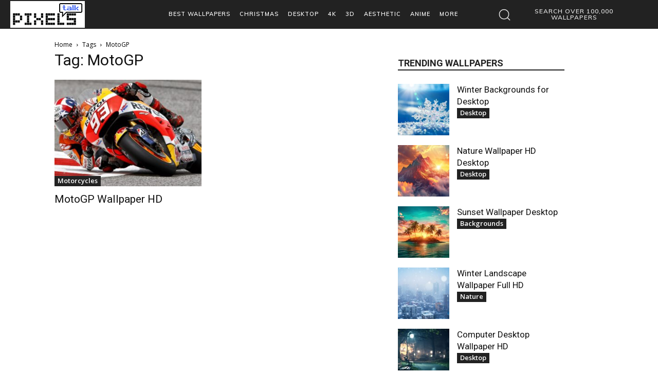

--- FILE ---
content_type: application/javascript; charset=utf-8
request_url: https://fundingchoicesmessages.google.com/f/AGSKWxUHhucs1kpb6qmGZ2xpaGrovqZksDfHf3BDD2NsaFWBWoXZbjFreoHH3H_L8eBzG4q7Z3DbmcxB5gwe8apuUpiZO1DxQjSqZtuYDx6Ls9JxH6K96FwlaMrth10DlwJzj16nsEkPhn6WtTcr2w4PQQmcjsMQvNBGzFBteUy8AyR4ghlXs-cN10xd_Q2W/_.468x60./ad_configurations_/adpartner./adkingpro-/reklama3.
body_size: -1286
content:
window['3e1a7d5d-5dd5-473a-bc09-0dac991ae4e0'] = true;